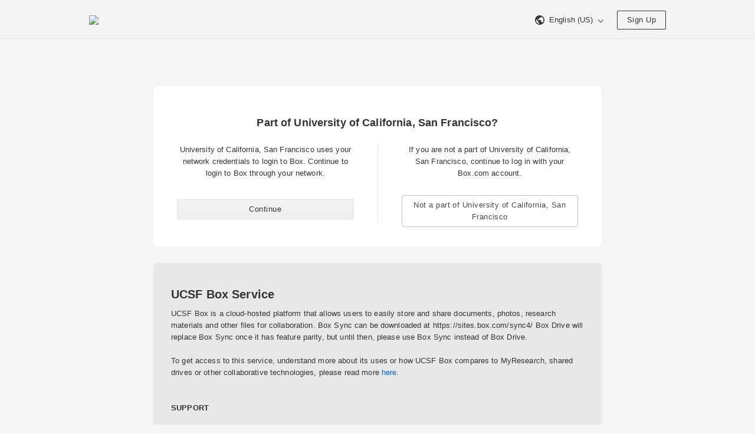

--- FILE ---
content_type: text/html; charset=utf-8
request_url: https://ucsf.account.box.com/login?redirect_url=https%3A%2F%2Fucsf.app.box.com%2Fs%2Fteyejsfxnptcjes39i5rhc4dltcfzkgq
body_size: 17403
content:
  <!DOCTYPE html><html lang="en-US" data-resin-client="web"><head><meta charset="utf-8"><meta http-equiv="X-UA-Compatible" content="IE=edge,chrome=1"><meta name="viewport" content="width=device-width, initial-scale=1.0"> <meta name="robots" content="noindex"> <title>Box | Login</title>    <link rel="stylesheet" href="https://cdn01.boxcdn.net/webapp_assets/login/css/login-a61e2986c2.css">   <style id="head-custom-branding">

.main-header { background-color: #F4F4F4; border-bottom-color: #e2e2e2;
}

.main-header span,
.main-header .header-marketing-link,
.main-header .lnk,
.main-header .lnk:hover,
.main-header .btn,
.main-header .btn:hover,
.main-header .btn:active { border-color: #333333 !important; color: #333333 !important;
}

.main-header svg path { fill: #333333;
}

/* Common Elements */   

/* Button styles for overriding box-ui - overwrites styles in amsterdam/overrides/buttons.css */

.btn:focus { border: 1px solid #F4F4F4;
}

.btn-primary { background: -ms-linear-gradient(top, #F4F4F4 0%, #eeeeee 100%); /* IE10+ */ background-image: -webkit-linear-gradient(top, #F4F4F4 0%, #eeeeee 100%); background-image: linear-gradient(to bottom, #F4F4F4 0%, #eeeeee 100%); filter: progid:DXImageTransform.Microsoft.gradient(startColorstr='#F4F4F4', endColorstr='#eeeeee', GradientType=0); /* IE6-9 */ border: 1px solid #e2e2e2; color: #333333; transition: none;
    -webkit-transition: none;
}

.btn-primary:hover { background-color: #f9f9f9; background-image: none; border-color: #e9e9e9; box-shadow: 0 1px 1px rgba(0, 0, 0, 0.15); color: #333333;
}

.btn-primary:focus { background-color: #f9f9f9; background-image: none; border-color: #e9e9e9; box-shadow: inset 0 0 0 1px #ffffff, 0 1px 1px rgba(0, 0, 0, 0.1);
}

.btn-primary:active:hover,
.btn-primary:active { background-color: #e4e4e4; background-image: none; border-color: #dfdfdf; box-shadow: inset 0 1px 1px rgba(0, 0, 0, 0.1);
} 
</style><link rel="apple-touch-icon" sizes="57x57" href="https://cdn01.boxcdn.net/_assets/img/favicons/apple-touch-icon-57x57-fLlEpj.png">
<link rel="apple-touch-icon" sizes="60x60" href="https://cdn01.boxcdn.net/_assets/img/favicons/apple-touch-icon-60x60-Uv0qzu.png">
<link rel="apple-touch-icon" sizes="72x72" href="https://cdn01.boxcdn.net/_assets/img/favicons/apple-touch-icon-72x72-7aVqne.png">
<link rel="apple-touch-icon" sizes="76x76" href="https://cdn01.boxcdn.net/_assets/img/favicons/apple-touch-icon-76x76-ZVGnRV.png">
<link rel="apple-touch-icon" sizes="114x114" href="https://cdn01.boxcdn.net/_assets/img/favicons/apple-touch-icon-114x114-busq-D.png">
<link rel="apple-touch-icon" sizes="120x120" href="https://cdn01.boxcdn.net/_assets/img/favicons/apple-touch-icon-120x120-K-u4U5.png">
<link rel="apple-touch-icon" sizes="144x144" href="https://cdn01.boxcdn.net/_assets/img/favicons/apple-touch-icon-144x144-va9pYs.png">
<link rel="apple-touch-icon" sizes="152x152" href="https://cdn01.boxcdn.net/_assets/img/favicons/apple-touch-icon-152x152-r5tWgh.png">
<link rel="apple-touch-icon" sizes="180x180" href="https://cdn01.boxcdn.net/_assets/img/favicons/apple-touch-icon-180x180-tV001c.png">
<link rel="icon" type="image/png" href="https://cdn01.boxcdn.net/_assets/img/favicons/favicon-32x32-VwW37b.png" sizes="32x32">
<link rel="icon" type="image/png" href="https://cdn01.boxcdn.net/_assets/img/favicons/android-chrome-192x192-96i97M.png" sizes="192x192">
<link rel="icon" type="image/png" href="https://cdn01.boxcdn.net/_assets/img/favicons/favicon-96x96-XU7UE1.png" sizes="96x96">
<link rel="icon" type="image/png" href="https://cdn01.boxcdn.net/_assets/img/favicons/favicon-16x16-_kQSW4.png" sizes="16x16">
<link rel="manifest" href="https://cdn01.boxcdn.net/_assets/img/favicons/manifest-rw1AEP.json">
<link rel="mask-icon" href="https://cdn01.boxcdn.net/_assets/img/favicons/safari-pinned-tab-jyt2W4.svg">
<link rel="shortcut icon" href="https://cdn01.boxcdn.net/_assets/img/favicons/favicon-yz-tj-.ico">
<meta name="msapplication-TileColor" content="#da532c">
<meta name="msapplication-TileImage" content="https://cdn01.boxcdn.net/_assets/img/favicons/mstile-144x144-pllCM8.png">
<meta name="msapplication-config" content="https://cdn01.boxcdn.net/_assets/img/favicons/browserconfig-fdBReK.xml">
<meta name="theme-color" content="#ffffff">
   <script src=https://assets.adobedtm.com/6055abd7bbba/d65e1bde628e/launch-7ccf3e9424fa.min.js async></script></head><!--[if lte IE 9]><body class="ie ie9 lte_ie9" data-resin-application="login"><![endif]--><!--[if gt IE 9]><body data-resin-application="login"><![endif]--><!--[if !IE]><!--><body data-resin-application="login"><!--<![endif]--><div class="login-wrapper" data-resin-page="login">  <div class="main-header" data-module="login-header">
    <div class="header-inner">
        
        <a href="https://www.box.com/home" class="header-logo" aria-label="Visit the Box homepage" rel="noopener noreferrer">
            
                <img src="https://ucsf.account.box.com/index.php?rm=pic_storage_auth&amp;pic=euks!pac3kv01![base64]." class="logo">
            
        </a>

        <div class="header-right">
            
                
<span class="header-language-selector menu-wrapper " tabindex="0">
    <a class="lnk" data-type="menu-toggle-button">
         <svg class="footer-icon-globe" viewBox="0 0 16 16" xmlns="http://www.w3.org/2000/svg"><path d="M8 0C3.57 0 0 3.57 0 8s3.57 8 8 8 8-3.57 8-8-3.57-8-8-8zm-.862 14.4C4.062 13.908 1.6 11.323 1.6 8c0-.492.123-.985.123-1.477l3.815 3.815v.862c0 .862.74 1.6 1.6 1.6v1.6zm5.54-2.092c-.247-.616-.863-1.108-1.478-1.108h-.862V8.738c0-.37-.246-.738-.738-.738H4.8V6.4h1.6c.492 0 .862-.37.862-.862V4.062h1.6c.86 0 1.6-.74 1.6-1.6v-.37C12.8 3.077 14.4 5.292 14.4 8c0 1.723-.615 3.2-1.723 4.308z" fill="#666" fill-rule="evenodd"/></svg>
        <span class="header-language-selector-text">English (US)</span>
        <span class="header-language-selector-arrow-down"></span>
    </a>

    <ul class="menu is-right-aligned header-language-selector-menu">
        
            <li class="header-language-selector-menu-item">
                <a href="/login/lang?lang=da-DK" class="menu-option">
                    Dansk
                </a>
            </li>
        
            <li class="header-language-selector-menu-item">
                <a href="/login/lang?lang=de-DE" class="menu-option">
                    Deutsch
                </a>
            </li>
        
            <li class="header-language-selector-menu-item">
                <a href="/login/lang?lang=en-AU" class="menu-option">
                    English (Australia)
                </a>
            </li>
        
            <li class="header-language-selector-menu-item">
                <a href="/login/lang?lang=en-CA" class="menu-option">
                    English (Canada)
                </a>
            </li>
        
            <li class="header-language-selector-menu-item">
                <a href="/login/lang?lang=en-GB" class="menu-option">
                    English (UK)
                </a>
            </li>
        
            <li class="header-language-selector-menu-item">
                <a href="/login/lang?lang=en-US" class="menu-option">
                    English (US)
                </a>
            </li>
        
            <li class="header-language-selector-menu-item">
                <a href="/login/lang?lang=es-ES" class="menu-option">
                    Español
                </a>
            </li>
        
            <li class="header-language-selector-menu-item">
                <a href="/login/lang?lang=es-419" class="menu-option">
                    Español (Latinoamérica)
                </a>
            </li>
        
            <li class="header-language-selector-menu-item">
                <a href="/login/lang?lang=fr-FR" class="menu-option">
                    Français
                </a>
            </li>
        
            <li class="header-language-selector-menu-item">
                <a href="/login/lang?lang=fr-CA" class="menu-option">
                    Français (Canada)
                </a>
            </li>
        
            <li class="header-language-selector-menu-item">
                <a href="/login/lang?lang=it-IT" class="menu-option">
                    Italiano
                </a>
            </li>
        
            <li class="header-language-selector-menu-item">
                <a href="/login/lang?lang=nl-NL" class="menu-option">
                    Nederlands
                </a>
            </li>
        
            <li class="header-language-selector-menu-item">
                <a href="/login/lang?lang=nb-NO" class="menu-option">
                    Norsk (Bokmål)
                </a>
            </li>
        
            <li class="header-language-selector-menu-item">
                <a href="/login/lang?lang=pl-PL" class="menu-option">
                    Polski
                </a>
            </li>
        
            <li class="header-language-selector-menu-item">
                <a href="/login/lang?lang=pt-BR" class="menu-option">
                    Português
                </a>
            </li>
        
            <li class="header-language-selector-menu-item">
                <a href="/login/lang?lang=fi-FI" class="menu-option">
                    Suomi
                </a>
            </li>
        
            <li class="header-language-selector-menu-item">
                <a href="/login/lang?lang=sv-SE" class="menu-option">
                    Svenska
                </a>
            </li>
        
            <li class="header-language-selector-menu-item">
                <a href="/login/lang?lang=tr-TR" class="menu-option">
                    Türkçe
                </a>
            </li>
        
            <li class="header-language-selector-menu-item">
                <a href="/login/lang?lang=ru-RU" class="menu-option">
                    Русский
                </a>
            </li>
        
            <li class="header-language-selector-menu-item">
                <a href="/login/lang?lang=hi-IN" class="menu-option">
                    हिन्दी
                </a>
            </li>
        
            <li class="header-language-selector-menu-item">
                <a href="/login/lang?lang=bn-IN" class="menu-option">
                    বাংলা
                </a>
            </li>
        
            <li class="header-language-selector-menu-item">
                <a href="/login/lang?lang=ja-JP" class="menu-option">
                    日本語
                </a>
            </li>
        
            <li class="header-language-selector-menu-item">
                <a href="/login/lang?lang=zh-CN" class="menu-option">
                    简体中文
                </a>
            </li>
        
            <li class="header-language-selector-menu-item">
                <a href="/login/lang?lang=zh-TW" class="menu-option">
                    繁體中文
                </a>
            </li>
        
            <li class="header-language-selector-menu-item">
                <a href="/login/lang?lang=ko-KR" class="menu-option">
                    한국어
                </a>
            </li>
        
    </ul>
</span>

            

            

            
                <a id="webapp-signup-button" class="btn header-sign-up" href="https://www.box.com/pricing" rel="noopener noreferrer">
                    
                    Sign Up
                </a>
            
        </div>
    </div>
</div>
  <div class="main-body is-narrow">   <div class="sso-login-main-body"><div class="login-sso-container">  <h1>Part of University of California, San Francisco?</h1> <div class="login-options-container"><div class="login-sso-option">  <p>University of California, San Francisco uses your network credentials to login to Box. Continue to login to Box through your network.</p><form class="login-link-sso" method="post" action="/login"><button type="submit" class="btn btn-primary btn-full-width"> Continue</button><input type="hidden" name="redirect_url" value="https://ucsf.app.box.com/s/teyejsfxnptcjes39i5rhc4dltcfzkgq"><input type="hidden" name="request_token" value="fb2adf75a08f1f5ca6f8b0a07ef7daf06b0653aeec80dfa77622c7c28a66fe78"><input type="hidden" name="login_page_source" value="sso-prompt-login"></form></div><div class="login-options-separator"></div><div class="login-non-enterprise">  <p>If you are not a part of University of California, San Francisco, continue to log in with your Box.com account.</p> <div class="login-link-non-sso"><a href="https://account.box.com/login?redirect_url=https://ucsf.app.box.com/s/teyejsfxnptcjes39i5rhc4dltcfzkgq" role="button" class="btn btn-full-width">  Not a part of University of California, San Francisco</a></div></div></div></div>
  <div class="login-custom-message">  <h2>UCSF Box Service</h2><p>UCSF Box is a cloud-hosted platform that allows users to easily store and share documents, photos, research materials and other files for collaboration. Box Sync can be downloaded at https://sites.box.com/sync4/ Box Drive will replace Box Sync once it has feature parity, but until then, please use Box Sync instead of Box Drive. <br />
<br />
To get access to this service, understand more about its uses or how UCSF Box compares to MyResearch, shared drives or other collaborative technologies, please read more <a href="http://it.ucsf.edu/services/myresearch" target="_blank">here</a>.<br />
<br />
<br />
<strong>SUPPORT</strong><br />
<br />
• <a href="http://support.box.com" target="_blank">Box resources (best practices, videos, and tutorials)</a><br />
• <a href="https://support.box.com/hc/en-us/categories/200052148-Box-Syn" target="_blank">Box Sync help</a><br />
• <a href="https://it.ucsf.edu/services/ucsf-box/dropbox-box-migration-guide-windows" target="_blank">Dropbox to Box migration</a><br />
• <a href="http://it.ucsf.edu/services/ucsf-box/box-faq" target="_blank">Supported Browsers: Firefox, Chrome, Safari</a><br />
<br />
<strong><br />
TERMS OF USE<br />
</strong><br />
By using UCSF's Box service, you are agreeing to comply with the following policies. Please review them before using UCSF Box.<br />
<br />
•  <a href="http://it.ucsf.edu/policies/ucsf-minimum-security-standards-electronic-information-resources" target="_blank">UCSF Minimum Security Standards for Electronic Information Resources Policy</a><br />
• <a href="http://it.ucsf.edu/policies/ucsf-650-16-addendum-ucsf-roles-and-responsibilities-securing-electronic-information-resour" target="_blank">UCSF Roles and Responsibilities for Securing Electronic Information Resources Policy</a><br />
• <a href="https://policies.ucsf.edu/policy/650-18" target="_blank">UCSF Authorized and Acceptable Use of Electronic Information Resources Policy</a></p></div> 
</div>   <link rel="prefetch" href="https://cdn01.boxcdn.net/enduser/preflight.f941ca0bb3.js"> <link rel="prefetch" href="https://cdn01.boxcdn.net/enduser/runtime.f963d12e0c.js"> <link rel="prefetch" href="https://cdn01.boxcdn.net/enduser/vendors~app.1ae0a66011.js"> <link rel="prefetch" href="https://cdn01.boxcdn.net/enduser/vendors~shared.aa442bd1e7.js"> <link rel="prefetch" href="https://cdn01.boxcdn.net/enduser/vendors~observability.e381beb35f.js"> <link rel="prefetch" href="https://cdn01.boxcdn.net/enduser/vendors~blueprint.26a03a2e9a.js"> <link rel="prefetch" href="https://cdn01.boxcdn.net/enduser/lang-en-US.3f68b79605.js"> <link rel="prefetch" href="https://cdn01.boxcdn.net/enduser/app.e02b88190d.js"> <link rel="prefetch" href="https://cdn01.boxcdn.net/enduser/main.b8ced342b9.js"> <link rel="prefetch" href="https://cdn01.boxcdn.net/enduser/app.15bcb87dd0.css"> <link rel="prefetch" href="https://cdn01.boxcdn.net/enduser/vendors~blueprint.7f8f9c33d6.css"> <link rel="prefetch" href="https://cdn01.boxcdn.net/enduser/main.d20d2ebed8.css">   </div> 
 <div class="main-footer"><div class="main-footer-inner"><ul role="navigation" class="footer-navigation"><li class="copyright"><a href="/about-us" > &copy;2026 Box </a></li>    <li><a href="/legal_text/privacy_policy" target="_blank" rel="noopener noreferrer">Privacy Policy</a></li>  <li><a href="/legal_text/tos" target="_blank" rel="noopener noreferrer">Terms</a></li><li> <a href="https://community.box.com" target="_blank" rel="noopener noreferrer" id="footer_help_link">Help</a></li>     <li><a href="/integrations/googleplus/beginAuthorization?redirect_url=https%3A%2F%2Fucsf.app.box.com%2Fs%2Fteyejsfxnptcjes39i5rhc4dltcfzkgq" rel="noopener noreferrer">Sign In with Google</a></li>  </ul></div></div>
   </div>




    <script type="text/javascript" src="https://cdn01.boxcdn.net/webapp_assets/login/js/login-7895417d3a.min.js"></script>


<script>
    window.Box = window.Box || {};
    Box.config = Box.config || {};
    Box.config.currentRm = 'amsterdam_login_premium';
    Box.config.requestToken = 'fb2adf75a08f1f5ca6f8b0a07ef7daf06b0653aeec80dfa77622c7c28a66fe78';
    Box.config.debug = 0;
    Box.config.locale = 'en-US';

    Box.config.isConsoleLoggingEnabled = 0;
    Box.config.shouldUseActiveXObjectJSRef = 1;
    Box.config.isMSEdgeSupportForBoxEditEnabled = 1;
    Box.config.isBoxToolsEdrSupportRequired = 0;
    Box.config.isSandbox = 0;

    
    window.onload = function() {
        if (Box.init) return;
        Box.Application.init(Box.config);
    };
    
</script>
<script src="data:text/javascript,Box.Application.init(Box.config);Box.init = true;" defer></script>
</body></html>
